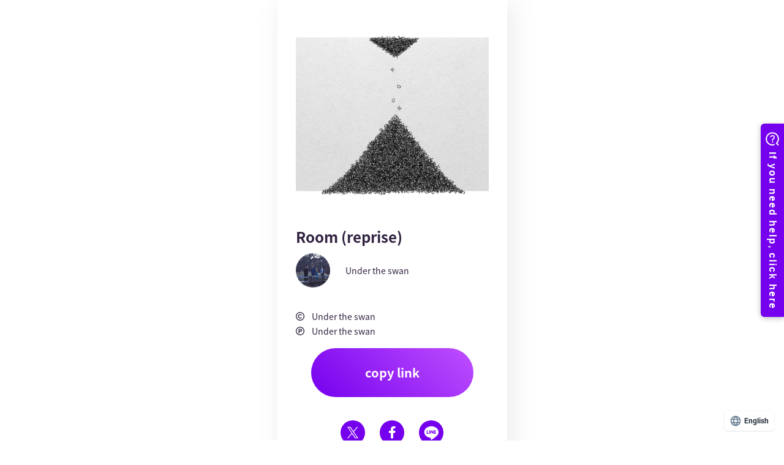

--- FILE ---
content_type: text/html; charset=utf-8
request_url: https://big-up.style/n9rqIMeVLi
body_size: 14564
content:
<!DOCTYPE html><html lang="ja"><head><script src="https://j.wovn.io/1" async="true" data-wovnio="key=-z2ejT&amp;backend=true&amp;currentLang=ja&amp;defaultLang=ja&amp;urlPattern=query&amp;langCodeAliases={}&amp;langParamName=wovn&amp;version=WOVN.rb_3.11.1" data-wovnio-type="fallback_snippet"></script>
<!-- Google Tag Manager -->
<script>(function(w,d,s,l,i){w[l]=w[l]||[];w[l].push({'gtm.start':
new Date().getTime(),event:'gtm.js'});var f=d.getElementsByTagName(s)[0],
j=d.createElement(s),dl=l!='dataLayer'?'&l='+l:'';j.async=true;j.src=
'https://www.googletagmanager.com/gtm.js?id='+i+dl;f.parentNode.insertBefore(j,f);
})(window,document,'script','dataLayer','GTM-5K4VQ75');</script>
<!-- End Google Tag Manager -->
<meta charset="UTF-8">
<meta content="width=device-width, initial-scale=1.0, maximum-scale=1.0, minimum-scale=1.0" name="viewport">
<meta content="text/html; charset=UTF-8" http-equiv="content-type">
<meta content="text/css" http-equiv="content-style-type">
<meta content="text/javascript" http-equiv="content-script-type">
<title>BIG UP!</title>
<meta name="description" content="クリエーター/アーティストのためのマルチマネタイズプラットフォーム。音楽配信代行,音楽出版,CD・グッズの製造・販売,音楽制作のサポート,販売状況を詳細に見られるレポートやアーティストページ,あなたのクリエイティブをサポートいたします。">
<meta name="keywords" content="big up!, クリエーター, アーティスト, マネタイズ, プラットフォーム, 還元, 音楽配信, 代行, 出版, cd, グッズ, 販売, 音楽制作, クリエイティブ, muzie">
<meta property="og:title" content="部屋 (reprise)">
<meta property="og:type" content="website">
<meta property="og:url" content="https://big-up.style/n9rqIMeVLi">
<meta property="og:image" content="https://img.big-up.style/users/38/266338/package/435806/large_1518f994c8848f6b6b227cf338289bbd.jpeg">
<meta property="og:description" content="部屋 (reprise)">
<meta property="og:site_name" content="BIG UP!">
<meta name="twitter:card" content="summary_large_image">
<meta name="twitter:site" content="@BIGUP_1027">
<meta name="twitter:title" content="部屋 (reprise)">
<meta name="twitter:description" content="部屋 (reprise)">
<meta name="twitter:image" content="https://img.big-up.style/users/38/266338/package/435806/large_1518f994c8848f6b6b227cf338289bbd.jpeg">
<meta name="robots" content="noodp">
<meta name="format-detection" content="telephone=no">
<script>
//<![CDATA[
window.gon={};
//]]>
</script>
<link rel="icon" href="/android-chrome-192x192.png">
<link rel="apple-touch-icon" href="/apple-touch-icon.png">
<link rel="apple-touch-icon-precomposed" href="/apple-touch-icon-precomposed.png">
<link rel="shortcut icon" href="/favicon.ico">

<link href="https://maxcdn.bootstrapcdn.com/font-awesome/4.6.3/css/font-awesome.min.css" rel="stylesheet">
<link href="/pc/assets/stylesheets/linkups/core.css" rel="stylesheet">
<link href="/pc/assets/stylesheets/linkups/style.css" rel="stylesheet">
<link rel="stylesheet" href="/assets/application-d19d7588a55065eba6dc46f48a75ec8f41f7619b0c5401b7ddfc0b051131e242.css" media="all">


<meta name="csrf-param" content="authenticity_token">
<meta name="csrf-token" content="YBUQFYhm9CE-98npVF3nLBUE9g2QeRVIWTlZ4e9OIQ4-xUd0d196wzw5W5fTUwsiow9fsOt8Stu5w5R5gfCxxg">
<script async="" src="https://www.googletagmanager.com/gtag/js?id=UA-79647870-1"></script>
<script>
window.dataLayer = window.dataLayer || [];
function gtag(){dataLayer.push(arguments);}
gtag('js', new Date());
gtag('config', 'UA-79647870-1');
</script>
<!-- / Load Vue components from frontend using Vite -->
<script src="/assets/main-BRvCNJQD.js" type="module"></script>

<link rel="alternate" hreflang="en" href="https://big-up.style/n9rqIMeVLi?wovn=en"><link rel="alternate" hreflang="ja" href="https://big-up.style/n9rqIMeVLi"><link rel="alternate" hreflang="zh-Hans" href="https://big-up.style/n9rqIMeVLi?wovn=zh-CHS"><link rel="alternate" hreflang="zh-Hant" href="https://big-up.style/n9rqIMeVLi?wovn=zh-CHT"></head>
<body id="js-main">
<!-- Google Tag Manager (noscript) -->
<noscript><iframe src="https://www.googletagmanager.com/ns.html?id=GTM-5K4VQ75" height="0" width="0" style="display:none;visibility:hidden"></iframe></noscript>
<!-- End Google Tag Manager (noscript) -->
<!-- Google Tag Manager -->
<noscript><iframe src="//www.googletagmanager.com/ns.html?id=GTM-KDRK8S" height="0" width="0" style="display:none;visibility:hidden"></iframe></noscript>
<script>(function(w,d,s,l,i){w[l]=w[l]||[];w[l].push({'gtm.start':
new Date().getTime(),event:'gtm.js'});var f=d.getElementsByTagName(s)[0],
j=d.createElement(s),dl=l!='dataLayer'?'&l='+l:'';j.async=true;j.src=
'//www.googletagmanager.com/gtm.js?id='+i+dl;f.parentNode.insertBefore(j,f);
})(window,document,'script','dataLayer','GTM-KDRK8S');</script>
<!-- End Google Tag Manager -->


<link href="/pc/assets/stylesheets/renewal/artist_page.css" rel="stylesheet">
<script src="https://ajax.googleapis.com/ajax/libs/jquery/3.3.1/jquery.min.js"></script>
<div class="wrapper">
<link-up-page :linkup-key="{&quot;id&quot;:23866,&quot;tune_package_id&quot;:435806,&quot;key&quot;:&quot;n9rqIMeVLi&quot;,&quot;display_title&quot;:null,&quot;display_artist&quot;:null,&quot;copyright&quot;:null,&quot;phonogram&quot;:null,&quot;created_at&quot;:&quot;2020-09-18T05:00:03.000+09:00&quot;,&quot;updated_at&quot;:&quot;2020-09-18T05:00:03.000+09:00&quot;}" :stores="[{&quot;id&quot;:6173,&quot;category_type&quot;:&quot;streaming&quot;,&quot;linkup_contents&quot;:{&quot;title&quot;:&quot;ストリーミング&quot;,&quot;contents&quot;:[{&quot;show_img&quot;:true,&quot;unique_url&quot;:&quot;https://open.spotify.com/album/1d5mXYGW1SPNGr8lhyJlNz&quot;,&quot;gtm_tag&quot;:&quot;st-spotify&quot;,&quot;name&quot;:&quot;Spotify&quot;,&quot;path&quot;:&quot;/pc/assets/images/linkups/store-logos/spotify.png&quot;},{&quot;show_img&quot;:true,&quot;unique_url&quot;:&quot;https://music.apple.com/jp/album/%E9%83%A8%E5%B1%8B-reprise-single/1529226751?l=en\u0026ls=1\u0026app=music&quot;,&quot;gtm_tag&quot;:&quot;st-apple-music&quot;,&quot;name&quot;:&quot;Apple Music&quot;,&quot;path&quot;:&quot;/pc/assets/images/linkups/store-logos/apple-music.png&quot;},{&quot;show_img&quot;:true,&quot;unique_url&quot;:&quot;https://music.line.me/launch?target=album\u0026item=mb0000000001d8fc02\u0026cc=JP\u0026v=1&quot;,&quot;gtm_tag&quot;:&quot;st-line-music&quot;,&quot;name&quot;:&quot;LINE MUSIC&quot;,&quot;path&quot;:&quot;/pc/assets/images/linkups/store-logos/line-music.png&quot;},{&quot;show_img&quot;:true,&quot;unique_url&quot;:&quot;https://s.awa.fm/album/cc34a114f39246a98c12&quot;,&quot;gtm_tag&quot;:&quot;st-awa&quot;,&quot;name&quot;:&quot;AWA&quot;,&quot;path&quot;:&quot;/pc/assets/images/linkups/store-logos/awa.png&quot;},{&quot;show_img&quot;:true,&quot;unique_url&quot;:&quot;https://music.youtube.com/playlist?list=OLAK5uy_nker-F28exqI8cnYxUIW1Q4ffkWa-4k_g&quot;,&quot;gtm_tag&quot;:&quot;st-youtube-music&quot;,&quot;name&quot;:&quot;YouTube Music&quot;,&quot;path&quot;:&quot;/pc/assets/images/linkups/store-logos/youtube-music.png&quot;},{&quot;show_img&quot;:true,&quot;unique_url&quot;:&quot;https://music.amazon.co.jp/albums/B08GPGX632&quot;,&quot;gtm_tag&quot;:&quot;st-amazon-music&quot;,&quot;name&quot;:&quot;Amazon Music Unlimited&quot;,&quot;path&quot;:&quot;/pc/assets/images/linkups/store-logos/amazon-music.png&quot;},{&quot;show_img&quot;:true,&quot;unique_url&quot;:&quot;https://music.amazon.co.jp/albums/B08GPGX632&quot;,&quot;gtm_tag&quot;:&quot;st-prime-music&quot;,&quot;name&quot;:&quot;Prime Music&quot;,&quot;path&quot;:&quot;/pc/assets/images/linkups/store-logos/prime-music.png&quot;},{&quot;show_img&quot;:true,&quot;unique_url&quot;:&quot;https://music.rakuten.co.jp/link/album/14277676&quot;,&quot;gtm_tag&quot;:&quot;st-rakuten-music&quot;,&quot;name&quot;:&quot;Rakuten Music&quot;,&quot;path&quot;:&quot;/pc/assets/images/linkups/store-logos/rakuten-music.png&quot;},{&quot;show_img&quot;:false,&quot;unique_url&quot;:&quot;https://music.tower.jp/&quot;,&quot;gtm_tag&quot;:&quot;st-tower-records-music&quot;,&quot;name&quot;:&quot;TOWER RECORDS MUSIC&quot;,&quot;path&quot;:&quot;/pc/assets/images/linkups/store-logos/tower-records-music.png&quot;},{&quot;show_img&quot;:true,&quot;unique_url&quot;:&quot;https://www.kkbox.com/jp/ja/index.html&quot;,&quot;gtm_tag&quot;:&quot;st-kkbox&quot;,&quot;name&quot;:&quot;KKBOX&quot;,&quot;path&quot;:&quot;/pc/assets/images/linkups/store-logos/kkbox.png&quot;},{&quot;show_img&quot;:true,&quot;unique_url&quot;:&quot;https://dhits.docomo.ne.jp/&quot;,&quot;gtm_tag&quot;:&quot;st-d-hits&quot;,&quot;name&quot;:&quot;dヒッツ powered by レコチョク&quot;,&quot;path&quot;:&quot;/pc/assets/images/linkups/store-logos/d-hits.png&quot;},{&quot;show_img&quot;:true,&quot;unique_url&quot;:&quot;https://www.tiktok.com/ja-JP/&quot;,&quot;gtm_tag&quot;:&quot;pr-tiktok&quot;,&quot;name&quot;:&quot;TikTok&quot;,&quot;path&quot;:&quot;/pc/assets/images/linkups/store-logos/tiktok.png&quot;}]}},{&quot;id&quot;:6174,&quot;category_type&quot;:&quot;download&quot;,&quot;linkup_contents&quot;:{&quot;title&quot;:&quot;ダウンロード&quot;,&quot;contents&quot;:[{&quot;show_img&quot;:true,&quot;unique_url&quot;:&quot;https://music.apple.com/jp/album/%E9%83%A8%E5%B1%8B-reprise-single/1529226751?l=en\u0026ls=1\u0026app=itunes&quot;,&quot;gtm_tag&quot;:&quot;dl-itunes&quot;,&quot;name&quot;:&quot;iTunes Store&quot;,&quot;path&quot;:&quot;/pc/assets/images/linkups/store-logos/itunes.png&quot;},{&quot;show_img&quot;:true,&quot;unique_url&quot;:&quot;https://www.amazon.co.jp/dp/B08GPGX632&quot;,&quot;gtm_tag&quot;:&quot;dl-amazon-music&quot;,&quot;name&quot;:&quot;Amazonデジタルミュージックストア&quot;,&quot;path&quot;:&quot;/pc/assets/images/linkups/store-logos/amazon-music.png&quot;},{&quot;show_img&quot;:true,&quot;unique_url&quot;:&quot;http://music.oricon.co.jp/&quot;,&quot;gtm_tag&quot;:&quot;dl-oricon&quot;,&quot;name&quot;:&quot;オリミュウストア&quot;,&quot;path&quot;:&quot;/pc/assets/images/linkups/store-logos/oricon.png&quot;},{&quot;show_img&quot;:true,&quot;unique_url&quot;:&quot;https://mora.jp/package/43000002/bigup13116092/&quot;,&quot;gtm_tag&quot;:&quot;dl-mora&quot;,&quot;name&quot;:&quot;mora&quot;,&quot;path&quot;:&quot;/pc/assets/images/linkups/store-logos/mora.png&quot;},{&quot;show_img&quot;:true,&quot;unique_url&quot;:&quot;https://sp-m.mu-mo.net/album/590067/&quot;,&quot;gtm_tag&quot;:&quot;dl-mu-mo&quot;,&quot;name&quot;:&quot;mu-mo&quot;,&quot;path&quot;:&quot;/pc/assets/images/linkups/store-logos/mu-mo.png&quot;},{&quot;show_img&quot;:true,&quot;unique_url&quot;:&quot;http://music-book.jp/music/&quot;,&quot;gtm_tag&quot;:&quot;dl-music-jp&quot;,&quot;name&quot;:&quot;music.jp STORE&quot;,&quot;path&quot;:&quot;/pc/assets/images/linkups/store-logos/music-jp.png&quot;},{&quot;show_img&quot;:true,&quot;unique_url&quot;:&quot;http://mysound.jp/&quot;,&quot;gtm_tag&quot;:&quot;dl-my-sound&quot;,&quot;name&quot;:&quot;My Sound&quot;,&quot;path&quot;:&quot;/pc/assets/images/linkups/store-logos/my-sound.png&quot;},{&quot;show_img&quot;:true,&quot;unique_url&quot;:&quot;https://dhits.docomo.ne.jp/&quot;,&quot;gtm_tag&quot;:&quot;dl-d-music&quot;,&quot;name&quot;:&quot;dヒッツ powered by レコチョク&quot;,&quot;path&quot;:&quot;/pc/assets/images/linkups/store-logos/d-music.png&quot;},{&quot;show_img&quot;:true,&quot;unique_url&quot;:&quot;https://pc.dwango.jp/&quot;,&quot;gtm_tag&quot;:&quot;dl-dwango-jp&quot;,&quot;name&quot;:&quot;ドワンゴジェイピー&quot;,&quot;path&quot;:&quot;/pc/assets/images/linkups/store-logos/dwango-jp.png&quot;},{&quot;show_img&quot;:true,&quot;unique_url&quot;:&quot;http://recochoku.jp/&quot;,&quot;gtm_tag&quot;:&quot;dl-rekochoku&quot;,&quot;name&quot;:&quot;レコチョク&quot;,&quot;path&quot;:&quot;/pc/assets/images/linkups/store-logos/rekochoku.png&quot;},{&quot;show_img&quot;:true,&quot;unique_url&quot;:&quot;http://ototoy.jp/top/&quot;,&quot;gtm_tag&quot;:&quot;dl-ototoy&quot;,&quot;name&quot;:&quot;OTOTOY&quot;,&quot;path&quot;:&quot;/pc/assets/images/linkups/store-logos/ototoy.png&quot;}]}},{&quot;id&quot;:6175,&quot;category_type&quot;:&quot;promotion&quot;,&quot;linkup_contents&quot;:null},{&quot;id&quot;:208663,&quot;category_type&quot;:&quot;tune&quot;,&quot;linkup_contents&quot;:{&quot;is_load_more&quot;:false,&quot;tracks&quot;:[{&quot;id&quot;:533208,&quot;is_load_more&quot;:false,&quot;display_title&quot;:&quot;部屋 (reprise)&quot;,&quot;display_artist&quot;:&quot;白鳥の下で&quot;,&quot;package_image_url&quot;:&quot;https://img.big-up.style/users/38/266338/package/435806/large_1518f994c8848f6b6b227cf338289bbd.jpeg&quot;,&quot;title&quot;:&quot;部屋&quot;,&quot;version&quot;:&quot;reprise&quot;}],&quot;playlist&quot;:&quot;/api/playlists/435806&quot;}}]" :tune-package="{&quot;id&quot;:435806,&quot;image_url&quot;:&quot;https://img.big-up.style/users/38/266338/package/435806/large_1518f994c8848f6b6b227cf338289bbd.jpeg&quot;,&quot;display_title_ja&quot;:&quot;部屋 (reprise)&quot;,&quot;artist_profile_image&quot;:&quot;https://atunes-s3-prod-public.s3.ap-northeast-1.amazonaws.com/users/38/266338/artist/159823/6104ccd72f3e242d21a9dac2af6077b2.jpeg?X-Amz-Expires=600\u0026X-Amz-Date=20260131T020136Z\u0026X-Amz-Algorithm=AWS4-HMAC-SHA256\u0026X-Amz-Credential=AKIAISC3ZZPMXTJKVPJQ%2F20260131%2Fap-northeast-1%2Fs3%2Faws4_request\u0026X-Amz-SignedHeaders=host\u0026X-Amz-Signature=3743d4c9a76645a923749e39e45de26c0bb82798ca8c3bada7e1808dd58add13&quot;,&quot;display_artist&quot;:&quot;白鳥の下で&quot;,&quot;introduction&quot;:&quot;&quot;,&quot;label&quot;:&quot;白鳥の下で&quot;,&quot;show_schedule_data&quot;:false,&quot;tune_package_request_date&quot;:&quot;2020.09.18&quot;,&quot;artist_profile&quot;:&quot;2016年都内にて結成。\r\n文学的、映画的な情緒をもつ重厚な詞に\r\nオルタナティブロックに影響を受けたソリッドかつ\r\n耽美的なサウンドを奏でる5人組ロックバンド。\r\n\r\n2021年6月12日\r\n3rd mini album「utopia」配信限定リリース&quot;,&quot;artist_path&quot;:&quot;/artists/159823&quot;,&quot;artist_published&quot;:true}"></link-up-page>
</div>
<style>
  figure img {
    display: block;
    margin: 0 auto;
    width: 50px;
    height: 50px;
  }
</style>

<script src="/pc/assets/scripts/vendor/bundle.min.js"></script>
<script src="/assets/application-d6e5b4b04d7a7ed82f97ceb327f93709b7257a6cb6f2076d5e291e382660c104.js"></script>

<script async="" data-project-name="avex-bigup-faq" src="https://helpfeel.com/projects/js/helpfeel-element.js"></script>



</body></html>

--- FILE ---
content_type: text/html; charset=UTF-8
request_url: https://www.googletagmanager.com/ns.html?id=GTM-KDRK8S
body_size: -231
content:
<!DOCTYPE html>


<html lang=en>
<head>
  <meta charset=utf-8>
  <title>ns</title>
</head>
<body>
  

  

  
  

  

  

  

  

  

  

  

  

  

  

  

  

  

  







































<img height="1" width="1" style="border-style:none;" alt="" src="//www.googleadservices.com/pagead/conversion/815140884/?url=https%3A%2F%2Fbig-up.style%2F&amp;guid=ON&amp;script=0&amp;data="/>

<img height="1" width="1" style="border-style:none;" alt="" src="//www.googleadservices.com/pagead/conversion/810629336/?url=https%3A%2F%2Fbig-up.style%2F&amp;guid=ON&amp;script=0&amp;data="/>













































</body></html>
